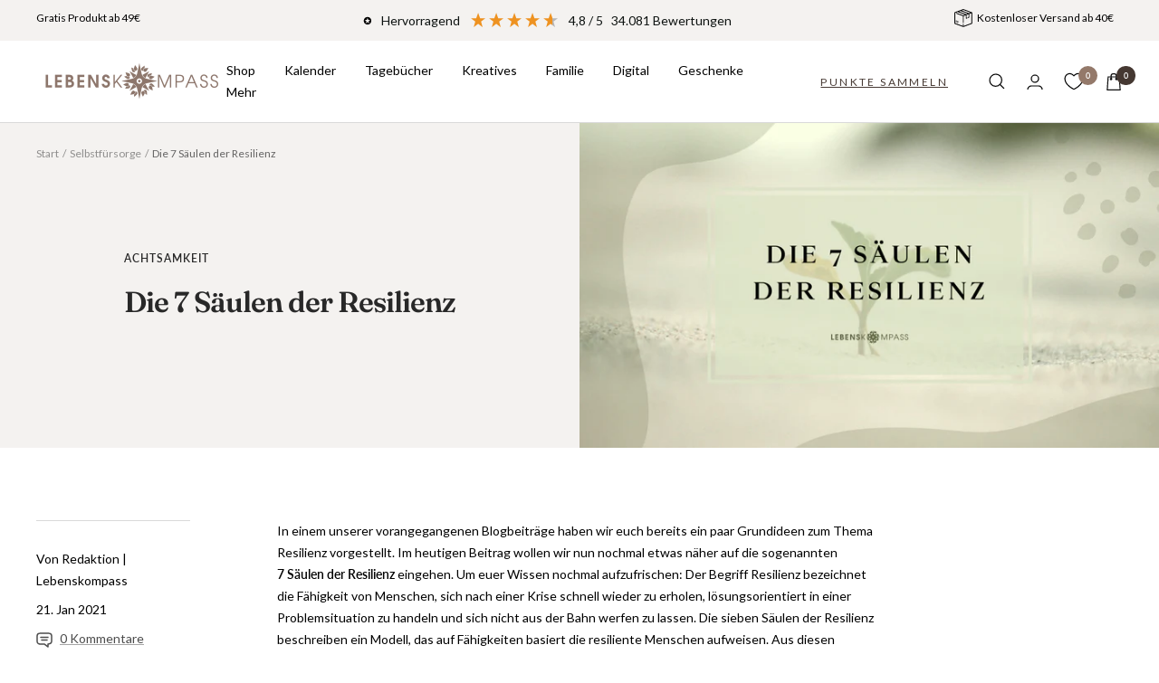

--- FILE ---
content_type: text/css
request_url: https://lebenskompass.eu/cdn/shop/t/151/assets/custom.css?v=109021036196124119241768575767
body_size: 4747
content:
.button.klaviyo-bis-trigger{width:100%!important;display:flex;justify-content:center;align-items:center;line-height:160%;padding:5px 10px;position:absolute;top:0;left:0;height:100%}.inventory--empty .ed-delivery-wrapper .text_container .inventory--empty{color:rgb(var(--product-out-of-stock-text-color))}.inventory--empty .ed-delivery-wrapper .text_container:before{background-color:rgb(var(--product-out-of-stock-text-color))}.tooltiptext{background-color:#9cc345;color:#fff;text-align:center;position:relative;z-index:1;top:10px;left:0;font-size:13px;text-transform:initial;padding:3px 5px;width:145px;display:block;margin-top:-10px}.tooltiptext:after{content:" ";position:absolute;bottom:100%;left:30px;border-width:5px;border-style:solid}body .ElementsWidget-prefix .ElementsWidget .ElementsWidget__footer .footer__reviewsLogo-container{z-index:1}.predictive-search__input{max-width:calc(100% - 35px);width:100%;min-width:auto}.drawer__header .predictive-search__form{width:100%;max-width:calc(100% - 25px)}.label--percentage-discount{border-color:var(--product-discount-label-color);background-color:var(--product-discount-label-background);color:var(--product-discount-label-color);margin-left:9px}.product-item-meta__price-list-container{display:flex;align-items:baseline;justify-content:center}.product-item-meta{text-align:center}.product-item-meta .ruk_rating_snippet{padding:5px 0}.product-item-meta__price-list-container .price.price--compare{font-size:12px}.product-item__aspect-ratio{background-color:var(--product-item-image-background);border-radius:16px;overflow:hidden}.js-total-discount-price{color:rgb(var(--product-on-sale-accent))}.totals__subtotal-value-wrap{display:flex;justify-content:center;align-items:center;column-gap:10px}.totals__compare-at-value{text-decoration:line-through}.totals__compare-at-value+.totals__subtotal-value{color:rgb(var(--product-on-sale-accent))}.totals__compare-at-value+.totals__subtotal-value[style="text-decoration: line-through;"]{display:none}@media only screen and (max-width: 620px){.product-form__buy-buttons .button{display:flex;line-height:1.5em;justify-content:center;align-items:center;padding:0 5px;min-height:48px}.shopify-section--collection-banner .page-header{overflow-x:auto}.shopify-section--collection-banner .container:first-of-type{padding:0 5px}.shopify-section--collection-banner .page-header__text-wrapper{margin:0 auto;padding:24px 0 0}.link-bar{overflow-x:hidden}.shopify-section--collection-banner .page-header__text-wrapper .heading{font-size:25px}}@media only screen and (min-width: 1000px){.product__media{position:sticky;top:calc(var(--header-height, 0px) * var(--enable-sticky-header) + var(--announcement-bar-height, 0px) * var(--enable-sticky-announcement-bar))}}.gallery__image-wrap{position:relative}.gallery__btn-center-image{position:absolute;top:50%;left:50%;transform:translate(-50%,-50%)}.gallery__btn-below-image{margin:15px auto 10px;display:block;max-width:max-content}.gallery__caption--align-left{text-align:left}.gallery__caption--align-center{text-align:center}.gallery__caption--align-right{text-align:right}.gallery__caption--position-under_image{caption-side:top;margin-top:0}.gallery__caption--position-below_image{display:block}.button-custom-header{position:relative;display:inline-block;padding:14px 20px;line-height:normal;border:1px solid transparent;border-radius:0;text-transform:uppercase;text-align:center;letter-spacing:.2em;font-size:12px;min-width:max-content;color:var(--button-custom-bg-color);background-color:var(--button-custom-bg-color);border-color:var(--button-custom-border-color);transition:color .45s cubic-bezier(.785,.135,.15,.86),border .45s cubic-bezier(.785,.135,.15,.86);z-index:1;-webkit-tap-highlight-color:initial;width:100%;border-radius:var(--button-custom-border-radius);overflow:hidden}.button-custom-header.text-underline{text-decoration:underline;text-underline-offset:3px}.button-custom-header:hover{background-color:var(--button-custom-bg-color);color:var(--button-custom-color-hover)}.button-custom-header:before{position:absolute;content:"";display:block;left:0;top:0;right:0;bottom:0;width:100%;height:100%;transform:scale(1);transform-origin:left center;z-index:-1;transition:transform .45s cubic-bezier(.785,.135,.15,.86);background-color:var(--button-custom-bg-color-origin)}.button-custom-header:hover:before{transform-origin:right center;transform:scaleX(0)}@media only screen and (max-width: 1199px){.header__icon-list .button-custom-header{display:none}}.product__info{position:relative;overflow:hidden}.product-form__option-info{font-weight:500;margin-bottom:8px}[dir=ltr] .product-form__option-value{margin-left:4px}.block-swatch__item{padding:2px 15px;font-size:14px}.block-swatch__radio:checked+.block-swatch__item{font-weight:500}.payment-methods-list{justify-content:center}.payment-methods-list svg{max-width:50px;height:100%;width:100%;border:1px solid black;border-radius:4px}.payment-methods-list svg[aria-labelledby=pi-apple_pay]{border:none}.payment-methods-list{column-gap:18px;padding-top:15px}.product-meta__title{margin-bottom:15px}.product-meta__description{font-weight:500;line-height:130%;font-size:14px;margin-bottom:20px}.product-meta{border-bottom:none;padding-bottom:0;margin-bottom:15px;max-width:95%}.product-meta__price-list-container .product-meta__label-list:not(:empty){margin-right:6px}.product-meta__price-list-container{margin-top:0}.product-meta .ruk_rating_snippet{margin-bottom:0}.product-meta__price-ratiing-badge{display:flex;align-items:center;justify-content:space-between;flex-wrap:wrap;row-gap:2px;column-gap:5px}.product-meta__price-ratiing-badge .price-list{flex-direction:row}.product-form__information-boxes-2{display:flex;column-gap:12px}.information-box-2{flex:1;background:#f5f5f5;padding:12px 5px;display:flex;align-items:center;justify-content:center;column-gap:8px;flex-direction:column;text-align:center;border-radius:10px}.information-box-2__icon{max-width:30px;max-height:100%}.information-box-2__text{font-size:14px;font-weight:500;line-height:140%}.product__info-badge{display:block;position:absolute;right:0%;top:70px;transform:rotate(43deg);transform-origin:bottom right;white-space:nowrap;text-align:right;font-weight:400;width:100%;transition:none}.product__info-badge__text{text-transform:uppercase;letter-spacing:.1em;font-size:11px;font-weight:200;margin-right:32px}@media screen and (min-width: 1000px){.product__info{padding:30px;box-shadow:1px -4px 20px 3px #0000001a;border-radius:6px;border:.5px solid #0000001a}.product-badge.product-badge__climate{display:none}}@media screen and (max-width: 999px){.ed-delivery-wrapper{padding-left:10px}.product__info{margin-top:20px}.product__info-badge{display:none}}@media screen and (max-width: 640px){.payment-methods-list{column-gap:5px}.payment-methods-list svg{max-width:45px}.information-box-2__text{font-size:12px}.product-form__information-boxes-2{column-gap:8px}.product-meta__price-list-container .price.price--large{font-size:18px}.product-meta{max-width:92%}}.mega-menu__title{position:relative;font-size:14px}.mega-menu__title:after{content:"";position:absolute;right:5px;bottom:-5px;left:0;display:block;height:1px;background-color:rgb(var(--text-color));transform:scaleX(0);transform-origin:100% 0;transition:transform .5s ease}.mega-menu__title:hover:after{transform:none;transform-origin:0 0}.linklist__item a{position:relative}.linklist__item a:after{content:"";position:absolute;right:5px;bottom:0;left:0;display:block;height:1px;background-color:rgb(var(--text-color));transform:scaleX(0);transform-origin:100% 0;transition:transform .5s ease}.linklist__item a:hover:after{transform:none;transform-origin:0 0}.kaktus-switcher-wrap{display:flex;flex-direction:column}.kaktus-switcher-wrap .kaktus-switcher{order:-1}.kaktus-switcher-wrap div[id^=kaktusv-app]{order:1}.kaktus-switcher.hidden+div[id^=kaktusv-app]{display:none!important}.kaktus-switcher-wrap div[id^=kaktusv-app]:not(.show){display:none!important}div[id^=kaktusv-app]+.kaktus-switcher{display:block!important}.kaktus-switcher.hidden{display:none}.kaktus-switcher{margin:15px 0 0}.kaktus-switcher__switcher{background:#dbdbdb;border:1px solid transparent;border-radius:100px;box-shadow:0 1.6875px #161d251a,inset 0 1.6875px 0 1.6875px #ffffff0f;box-sizing:border-box;cursor:pointer;height:27px;margin-right:0;padding:2px;position:relative;width:54px;flex-shrink:0}.kaktus-switcher__title{font-weight:500;line-height:125%;margin-bottom:5px}.kaktus-switcher__desc{font-size:13px;line-height:100%}.kaktus-switcher__title span{color:rgb(var(--product-on-sale-accent))}.kaktus-switcher__inner{display:flex;justify-content:space-between;column-gap:8px;padding-top:var(--vertical-padding,15px);padding-bottom:var(--vertical-padding,15px);padding-left:var(--horizontal-padding,15px);padding-right:var(--horizontal-padding,15px);row-gap:10px}.kaktus-switcher__circle{background:#6c6c6c;border-radius:100%;height:22px;left:0;position:relative;top:0;transition:left .3s ease-out;width:22px}.kaktus-switcher__checkMark{bottom:0;height:10px;left:10px;margin:auto;position:absolute;top:0}.kaktus-switcher__switcher.active .kaktus-switcher__circle{background:#408841}.kaktus-switcher__switcher.active .kaktus-switcher__circle{left:27px}body [id^=kaktusv-app] .kaktusv-volume .kaktusv-popup__options{padding:0}body [id^=kaktusv-app] .kaktusv-volume .kaktusv-option{background-color:var(--kaktus-bg-color)!important;margin-bottom:5px;min-height:40px}body [id^=kaktusv-app] .kaktusv-volume .kaktusv-checkout-btn{text-transform:uppercase;letter-spacing:2px;font-size:calc(var(--base-font-size) - 2px)!important;background-color:#94796a!important}body [id^=kaktusv-app] .kaktusv-volume .kaktusv-checkout-btn:hover{background-color:#8a7163!important}body [id^=kaktusv-app] .kaktusv-volume .kaktusv-option__select select{font-size:14px;height:auto;line-height:17px;margin:0 5px 0 0;min-height:30px;padding:5px 12px;position:relative;width:100%}body [id^=kaktusv-app] .kaktusv-volume .kaktusv-option__number{color:#2e2e2e;font-size:14px;font-weight:500;height:30px}body [id^=kaktusv-app] .kaktusv-volume .kaktusv-option__product{padding:7px 0 0}body [id^=kaktusv-app] .kaktusv-volume .kaktusv-option__plus{justify-content:flex-start;padding-left:8px;min-height:30px}body [id^=kaktusv-app] .kaktusv-volume .kaktusv-option__plus svg{width:22px;height:22px;background-color:red;padding:6px;border-radius:50%;color:rgb(var(--primary-button-text-color));background-color:rgb(var(--primary-button-background))}body [id^=kaktusv-app] .kaktusv-volume .kaktusv-popup__heading{display:none}.kaktus-switcher-wrap [id^=kaktusv-app]{margin:5px 0!important}.faq-2{--faq-2-row-gap: 80px;--faq-2-column-gap: 150px;--section-items-per-row: 3;position:relative;display:block}.faq-2__section-title{font-size:32px;line-height:135%}.faq-2__inner{display:grid;grid-template-columns:repeat(var(--section-items-per-row),1fr);grid-gap:var(--faq-2-row-gap) var(--faq-2-column-gap);gap:var(--faq-2-row-gap) var(--faq-2-column-gap);justify-content:safe center;padding-bottom:2px}.faq-2__inner--left{justify-content:safe start}.faq-2__inner--right{justify-content:safe end}.faq-2__item--align-center{align-self:center}.faq-2__item--align-end{align-self:end}.faq-2__question{max-width:320px}button.faq-2__btn.button{margin:25px 0;border:1px solid rgb(var(--primary-button-background));color:rgb(var(--primary-button-background));text-transform:capitalize}@media screen and (max-width: 999px){.faq-2{--section-items-per-row: 2}}@media screen and (max-width: 740px){.faq-2{--section-items-per-row: 1;--faq-2-row-gap: 0px;--faq-2-column-gap: 0px}button.faq-2__btn.button{display:none}.faq-2__question{display:flex;align-items:center;column-gap:5px;justify-content:space-between;max-width:100%;padding:20px 0;margin-bottom:0!important;cursor:pointer;font-size:16px}.faq-2__answer p{padding-bottom:25px;font-size:13px}.faq-2__question:after{content:url("data:image/svg+xml,%3Csvg xmlns='http://www.w3.org/2000/svg' aria-hidden='true' focusable='false' role='presentation' class='icon icon-caret' viewBox='0 0 10 6'%3E%3Cpath fill-rule='evenodd' clip-rule='evenodd' d='M9.354.646a.5.5 0 00-.708 0L5 4.293 1.354.646a.5.5 0 00-.708.708l4 4a.5.5 0 00.708 0l4-4a.5.5 0 000-.708z' fill='darkgray'%3E%3C/path%3E%3C/svg%3E");display:block;width:15px;flex-shrink:0}.faq-2__text-container.open .faq-2__question:after{transform:rotate(180deg)}.faq-2__text-container{border-bottom:1px solid darkgray}.faq-2__answer{max-height:0;overflow:hidden;transition:max-height .2s}.faq-2__section-title{font-size:24px}}@media screen and (min-width: 741px){.faq-2__inner:not(.active){max-height:55vh;overflow:hidden;position:relative}.faq-2__inner:not(.active):after{content:"";position:absolute;bottom:0;left:0;width:100%;height:120px;background:linear-gradient(to bottom,#fff6,#fff)}.faq-2__answer{max-height:100%!important}}.mini-cart__recommendations-list .product-item__cta-wrapper .product-item__link{display:block;width:fit-content;font-size:9px;line-height:normal;padding:8px 12px;margin:6px auto 0}.free-versand{display:none}#mini-cart-form .savings.green{color:#05a85e}.line-item__discount-badge.hidden{display:none!important}.product__media-list-wrapper .product__zoom-button{display:flex;align-items:center;gap:5px;width:44px;height:44px;border-radius:50%}.product-discount-code__container{width:fit-content;background:#faf8f7;padding:10px 20px;border-radius:5px;width:100%}.product-discount-code__wrapper{display:flex;justify-content:space-between;align-items:center;gap:10px}.product-discount-code__icon svg{width:25px;transform:rotate(-85deg)}.copy-discount-code{display:flex;align-items:center;gap:5px;background:#fff;padding:5px 10px;border-radius:3px;font-weight:600}.copy-discount-code svg{width:20px;height:auto}.product-discount-code__icon{display:flex;align-items:center}.cart-warning-notification{display:flex;align-items:center;padding:10px 40px;font-size:13px;gap:5px}.cart-warning-notification svg{width:32px;height:32px}.cart-warning-notification svg path{fill:#fdc526}#mobile-menu-drawer .drawer__header{justify-content:space-between;align-items:center;padding-top:45px;padding-bottom:30px;max-height:fit-content}.mobile-menu__logo{width:182px}.mobile-menu__content-top{margin-top:20px}.mobile-menu__top-banner a{display:flex;width:100%;max-height:200px}.mobile-menu__top-banner img{width:100%;height:auto;max-height:100%}.mobile-menu__featured-collections{display:flex;justify-content:space-between;margin-top:12px}.mobile-menu__featured-collection-item{display:flex;flex-direction:column;align-items:center;gap:8px;border-radius:8px;padding:12px;background:#efece7;width:calc(33.33333% - 16px / 3);font-size:16px;color:#2e2e2e;font-weight:600}.mobile-menu__featured-collection-item-icon{width:40px;height:40px;padding:8px;background:#fff;border:1px solid #e2e2e2;border-radius:50%}.mobile-menu__featured-collection-item-icon img{width:100%;height:100%;object-fit:contain}.mobile-menu__featured-collection-item span{line-height:normal}#predictive-search-form-mobile{height:55px;border-radius:8px;background:#f0f0f0}#predictive-search-form-mobile .predictive-search__input{height:100%;margin-left:0;padding-left:16px;font-size:16px}#predictive-search-form-mobile button{display:flex;align-items:center;height:100%;padding-right:16px}mobile-menu-window{display:inherit;position:fixed;background:#fff;width:100%;height:100vh;top:0;left:0;z-index:10;transform:translate(100%);transition:transform .3s ease}.mobile-menu-window__header{display:flex;justify-content:space-between;align-items:center;padding:51px 20px 20px}.mobile-menu-window__header button{display:flex;justify-content:center;align-items:center;width:32px;height:32px}.mobile-menu-window__header span{font-size:20px;text-align:center;color:#2e2e2e}.mobile-nav-new{padding:0 20px}.mobile-nav__item-new{border-bottom:1px solid #e2e2e2;font-size:16px;color:#2e2e2e;line-height:normal}.mobile-nav__item-new .mobile-nav__link{padding:22px 0}.mobile-nav__item-new>button[aria-expanded=true]~mobile-menu-window{transform:translate(0);opacity:1}.mobile-navigation-wrapper{overflow-x:hidden;overflow-y:auto}#mobile-menu-drawer{overflow-x:hidden;overflow-y:hidden}.mobile-menu-window__wrapper{overflow-x:hidden;overflow-y:auto;width:100%;height:100%;padding-bottom:50px}.mobile-nav__item-new .mobile-nav__link>svg{margin-right:10px}.mobile-navigation-wrapper ul.mobile-nav{margin-top:10px}.mobile-menu__featured-products-block{background:#f0f0f0;padding:12px 20px 26px}.mobile-menu__featured-products-title{font-size:16px;color:#7c7c7c;line-height:normal;margin-bottom:14px}.mobile-menu__featured-products-block-wrapper{display:flex;overflow-x:auto;scrollbar-width:none}.mobile-menu__featured-products-item{width:126px;min-width:126px;padding:8px;border-radius:8px;background:#fff;margin-right:5px;display:flex;flex-direction:column;align-items:center}.mobile-menu__featured-products-item-img{width:80px;height:80px}.mobile-menu__featured-products-item-title{font-size:12px;text-align:center;color:#2e2e2e;margin-top:16px}.mobile-nav__item-new.bold{font-weight:600}.mobile-nav__item-new{display:flex;align-items:center;gap:12px}.mobile-nav__item-new>img{width:32px;height:32px}.mobile-menu__name{font-size:16px;color:#7c7c7c;border-bottom:1px solid #e2e2e2;padding-bottom:12px;margin-top:32px}.mobile-menu__name.second{margin-top:72px}.mobile-menu__name~ul.mobile-nav{margin-top:0}.variant-swatch-list.divided-by-rows{display:grid;grid-template-columns:repeat(auto-fill,minmax(86px,86px));margin-top:20px}.variant-swatch.first-row{grid-row:1}.variant-swatch.second-row{grid-row:2;margin-top:15px}.variant-swatch-list.divided-by-rows .variant-swatch{position:relative}.first-a4-option:before{content:"Din A4";width:100%;display:block;position:absolute;top:-17px;left:6px}.first-a5-option:before{content:"Din A5";width:100%;display:block;position:absolute;top:-17px;left:6px}.product-title-with-badge{display:flex;justify-content:space-between;align-items:flex-start;gap:5px}.product__info-badge-2{display:none;width:fit-content;padding:5px 6px;font-size:11px}.product__info-badge-2 .product__info-badge__text{margin-right:0}.product-meta.full-width{max-width:100%}@media (max-width: 999px){.product__info-badge-2{display:flex}.product__media-image-wrapper .product-badges{display:none}}@media (max-width: 740px){.variant-swatch-list.divided-by-rows{display:grid;grid-template-columns:repeat(auto-fill,minmax(64px,64px))}}.variant-swatch-row{display:flex;justify-content:flex-start;flex-wrap:wrap;position:relative;padding-top:23px}.variant-swatch-row>span{position:absolute;top:0;left:5px;display:none;text-transform:uppercase}.variant-swatch-row:has(.variant-swatch)>span{display:block}.variant-swatch-list.block{display:block}.hide-swatch-sale-label .variant-swatch__sale-label{display:none}.drawer__header-btn{width:100%;display:flex;justify-content:space-between;align-items:center;gap:18px}.drawer__header-tabs-btns{background:#f0f0f0;border-radius:8px;display:flex;gap:10px;padding:6px 8px;position:relative}.drawer__header-button{width:84px;height:48px;background:transparent;display:flex;justify-content:center;align-items:center;border-radius:8px;z-index:1}.drawer__header-tabs-btns:after{content:"";display:block;width:84px;height:48px;background:#fff;position:absolute;border-radius:8px;top:6px;transition:left .3s ease-in-out}.drawer__header-tabs-btns.open-navigation-tab:after{left:8px}.drawer__header-tabs-btns.open-account-tab:after{left:102px}.drawer__header-tabs-btns.open-help-tab:after{left:196px}.mobile-menu-tab{visibility:hidden;opacity:0;display:none}.mobile-menu-tab.open{visibility:visible;opacity:1;display:block}.drawer__content-account-tab .page-header__text-wrapper{margin-top:0}.mobile-menu__info-title,.mobile-menu__info-contact-title{font-family:var(--heading-font-family);font-size:28px;line-height:33.6px;text-align:center}.mobile-menu__info-text,.mobile-menu__info-contact-text{font-size:15px;line-height:19.14px;text-align:center;color:#6c6c6c;margin-top:10px;letter-spacing:.03em}.mobile-menu__info-help-blocks{display:flex;flex-direction:column;gap:17.1px;margin-top:25px}.mobile-menu__info-help-block{border-radius:12px;border:1px solid #E2E2E2;padding:24px 18px;display:flex;flex-direction:column;align-items:center}.mobile-menu__info-help-block-title{color:#907a6d;text-align:center;font-size:20px;font-style:normal;font-weight:600;line-height:normal}.mobile-menu__info-help-block-text{color:#6c6c6c;font-size:15px;font-style:normal;line-height:normal;letter-spacing:.45px;text-align:center;margin-top:16px}.mobile-menu__info-help-block-duration{color:#829fb8;text-align:center;font-size:19px;font-style:normal;font-weight:600;line-height:normal;letter-spacing:.57px;margin-top:16px}.mobile-menu__info-help-block-link{min-width:267px;margin-top:20px}.drawer__header-tabs-btns path{stroke:#7c7c7c}.drawer__header-tabs-btns.open-navigation-tab #navigation-tab path{stroke:#907a6d}.drawer__header-tabs-btns.open-account-tab #account-tab path{stroke:#907a6d}.drawer__header-tabs-btns.open-help-tab #help-tab path{stroke:#907a6d}.mobile-menu__info-contact-wrapper input:not(.mobile-menu__info-contact-wrapper input[type=submit]){display:block;width:100%;border-radius:8px;border:1px solid #E2E2E2;font-size:16px;line-height:normal;color:#7c7c7c;padding:17px 18px;font-family:var(--text-font-family);margin-top:10px}.mobile-menu__info-contact-wrapper textarea{display:block;width:100%;height:164px;border-radius:8px;border:1px solid #E2E2E2;padding:17px 18px;font-family:var(--text-font-family);font-size:16px;line-height:normal;color:#7c7c7c;margin-top:10px}.mobile-menu__info-contact-wrapper{margin-top:94px}.mobile-menu__info-contact-wrapper input[type=submit]{min-width:267px;margin:34px auto 0;display:block}.mobile-menu__info{padding-bottom:100px}#mobile-menu-contact-form .banner{margin-top:24px}[data-open-search-window] form{pointer-events:none}predictive-search-drawer{z-index:11!important}@media (max-width: 390px){.drawer__header-tabs-btns{gap:5px}.drawer__header-button{width:75px}.drawer__header-tabs-btns:after{width:75px}.drawer__header-tabs-btns.open-account-tab:after{left:88px}.drawer__header-tabs-btns.open-help-tab:after{left:168px}}@media (min-width: 741px){mobile-navigation{min-width:440px}}.label-restock{background:var(--product-restock-label-background);color:var(--product-restock-label-text)}.label-discount{display:flex;width:65px;position:relative;margin-bottom:4px}.label-discount svg{width:100%;height:auto}.label-discount span{color:#fff;font-weight:700;font-size:18px;position:absolute;top:50%;left:50%;transform:translate(-50%,-50%)}.product-item-meta__price-list-container .label--percentage-discount{display:none}.product-badge-new{position:absolute;top:5px;left:5px;z-index:1;display:flex;flex-direction:column;row-gap:5px;column-gap:5px}.product-badge-new__item{width:fit-content;padding:5px 6px}.product-badge-new__item.product-badge-new--exclusive{font-size:12px;font-weight:600;letter-spacing:.5px;padding:0 5px;text-transform:uppercase}@media screen and (max-width: 749px){.label-discount{width:45px}.label-discount span{font-size:12px}}[bss-b2b-product-price]{gap:4px;display:flex}[bss-b2b-product-price] *{margin:0!important}.hide-quick-add .product-item__quick-form,.hide-quick-add wishlist-button-collection{display:none!important}.product__info product-meta .price-list{flex-direction:row-reverse}.product__info product-meta .price-list .price--compare{font-size:24px}@media screen and (max-width: 749px){.product__info product-meta .price-list .price--compare{font-size:22px}}.product-form__apps-links{display:flex;flex-direction:column;gap:10px}.cookie-popup{position:fixed;top:0;left:0;width:100vw;height:100vh;z-index:9999999999;justify-content:center;align-items:center;display:none}.cookie-popup.open{display:flex}.cookie-popup__overlay{position:absolute;top:0;width:100%;height:100%;background:#0006}.cookie-popup__wrapper{background-color:#fff;box-shadow:0 3px 15px 6px #00000026;display:flex;flex-direction:column;align-items:flex-end;height:60vh;max-width:1200px;padding:15px;position:relative;width:70vw}.cookie-popup__content{width:100%;max-width:100%;overflow-x:hidden;overflow-y:auto}.cookie-popup__close{width:20px;height:20px;cursor:pointer}@media screen and (max-width: 901px){.cookie-popup{align-items:flex-start}.cookie-popup__wrapper{margin-top:20px;width:90%}}@media screen and (max-width: 768px){.cookie-popup__wrapper{height:85%}}product-meta:has(.product-meta__title~.product-meta__subtitle) .product-meta__title{margin-bottom:6px}.product-meta__title~.product-meta__subtitle{margin-bottom:15px}.add-to-cart-btn__sale-price{text-decoration:line-through}button#AddToCart{padding:0 10px;line-height:normal}.mini-cart__footer-text{text-align:center;padding:5px 0}.product-form__custom-liquid:has(.NuggetsWidget:empty){display:none}.purchase-reward-block{padding:20px}.purchase-reward-block__wrapper{display:flex;align-items:center;gap:8px}.purchase-reward-block__wrapper img{width:24px;min-width:24px;height:24px}.mobile-nav__link-badge{padding:5px 10px}.mega-menu__column .linklist__item{display:flex;align-items:center;gap:10px}.label.label--discount{font-size:var(--fz)}.product-form__shipping-text{display:flex;align-items:center;justify-content:center;gap:8px;margin-top:10px}.product-form__shipping-text.hidden{display:none}.product-form__shipping-text-icon{width:10px;height:10px;background:#138a36;border-radius:50%}@media screen and (max-width: 768px){.purchase-reward-block{padding:10px 5px}.label.label--discount{font-size:var(--fzmob)}}.product-item[data-exclusive_card] .product-item__image-link{background:var(--card-gradient, transparent)}.product-item[data-exclusive_card] .product-item__image-wrapper{background:var(--card-border-gradient, transparent)}.product-item[data-exclusive_card][data-exclusive-card-with-border] .product-item__image-link{margin:2px}.product-item[data-exclusive_card][data-exclusive-card-with-border] .product-item__image-wrapper{background:var(--card-border-gradient, transparent);border-radius:16px}.product-item[data-exclusive_card] .label--exclusive-custom{position:absolute;left:10px;z-index:1;white-space:nowrap}.product-item[data-exclusive_card]:has(.label--exclusive-custom) .product-item__label-list .label--exclusive{display:none}
/*# sourceMappingURL=/cdn/shop/t/151/assets/custom.css.map?v=109021036196124119241768575767 */


--- FILE ---
content_type: text/json
request_url: https://conf.config-security.com/model
body_size: 83
content:
{"title":"recommendation AI model (keras)","structure":"release_id=0x49:4c:74:43:62:37:3f:61:47:37:6a:58:46:59:52:58:38:4d:61:57:33:38:49:78:5a:6a:3a:3b:23;keras;3oa06da80m31gxl9bkdwk75o5rcpnklyi0pzh6jbzqovr1rdcrx4b55h1h13prl4guo5wqh3","weights":"../weights/494c7443.h5","biases":"../biases/494c7443.h5"}

--- FILE ---
content_type: text/javascript
request_url: https://widgets.influence.io/dist/floating/main/4473.js
body_size: 4628
content:
"use strict";(self.webpackChunkinfluenceio_widgets=self.webpackChunkinfluenceio_widgets||[]).push([[4473],{4473:e=>{e.exports=JSON.parse('{"10MBLimit":"10-MB-Grenze","Action":"Handlung","All members":"Alle Mitglieder","Already have an account?":"Du hast bereits ein Konto?","Apply and go to product":"Einlösen & zum Produkt gehen","Apply discount to next subscription":"Wenden Sie den Rabatt auf das nächste Abonnement an","Applying Error":"Beim Anwenden Ihrer Prämie auf Ihre nächste Abonnementbestellung ist ein Fehler aufgetreten. Bitte versuchen Sie es erneut oder wenden Sie den Code manuell in Ihrem Abonnementverwaltungsbereich an.","April":"April","August":"August","Auto applied subscription reward":"Du haben Ihre Prämie erfolgreich auf Ihre nächste Abonnementbestellung angewendet.","Back":"Zurück","Benefits":"Vorteile","Birthday reward":"Geburtstagsgeschenk","Birthday saved":"Geburtstag gespeichert","By earning":"Durch den Verdienst von {{pointCurrency}}, hast du das Level {{title}} erreicht. ","By earning you have reached":"Du hast {{threshold}} verdient und damit {{title}}-Level erreicht.","By spending":"Durch die Ausgabe von {{pointCurrency}} hast du das Level {{title}} erreicht. ","By spending you have reached":"Du hast {{threshold}} ausgegeben und damit {{title}}-Level erreicht.","Cancelled":"Storniert","Claim your gift":"Geschenk erhalten","Claim your referral now":"Löse deinen {{referralTitle}} ein","Click here to return home":"Klicken Sie hier, um nach Hause zurückzukehren","Commission":"Provision","Commission History":"Geschichte der Kommission","Commission Overview":"Provisionsübersicht","Completed referrals":"abgeschlossene Empfehlungen","Confirmed":"Bestätigt","Congratulations! You\'ve successfully completed":"Herzlichen Glückwunsch! Du hast {{title}} erreicht.","Continue":"Weiter","Copied!":"Kopiert!","Copy code":"Code kopieren","Copy link":"Link kopieren","Copy text":"Text kopieren","Create Payment account":"Zahlungskonto erstellen","Credit":"Gutschrift","Currency threshold":"Gib noch {{threshold}} aus","Customer not found":"Kunde nicht vorhanden.","Date":"Datum","Debit":"Belastung","December":"Dezember","Discount":"Rabatt","Earn amount":"Verdiene {{threshold}} {{currency}}","Earn more points":"Verdiene {{pointCurrency}}","Earn more points to progress":"Sammle noch {{pointCurrency}} um aufzusteigen.","Earn threshold":"Nehme {{threshold}} ein","Email field is required":"E-Mail Feld muss ausgefüllt sein.","Enter your email":"E-Mail-Adresse eingeben","Error applying discount":"Fehler beim Anwenden des Rabatts","Expiry ends":"Ende {{endDate}}","Expiry from to":"Von {{startDate}} bis {{endDate}}","Expiry start":"Start {{startDate}}","Failed to claim referral reward":"Prämie für Empfehlung konnte nicht eingelöst werden","February":"Februar","Full name":"voller Name","Get points":"Erhalte {{earnValue}} {{pointCurrency}}","Give your friends":"Gib deinen Freunden {{title}}.","Happy shopping!":"Viel Spaß beim Einkaufen!","Here you can see a history of completed referrals":"Hier kannst du sehen, welche Empfehlungen du gemacht hast und welche Belohnungen du und dein*e Freund*in bekommen haben. ","Heres your referral":"Hier ist deine {{referralTitle}}","Heres your reward":"Hier dein {{title}}","Hey":"Hallo","Hi name":"Hallo {{name}},","How many points would you like to donate":"Wie viele {{pointsCurrency}} möchtest du spenden?","How many points would you like to redeem":"Wie viele {{pointsCurrency}} würdest du gerne einlösen?","How many points would you like to redeem?":"Wie viele Punkte möchtest du einlösen?","If you have an active subscription, you will be given the option to apply the discount automatically to your next order.":"Wenn du ein aktives Abonnement hast, hast du die Möglichkeit, den Rabatt automatisch auf deine nächste Bestellung anzuwenden.","Invalid Email Address":"Ungültige E-Mail-Adresse","January":"Januar","Join and you\'ll become":"Tritt dem {{programTitle}} bei und werde {{title}}-Mitglied.","July":"Juli","June":"Juni","Load More":"Mehr","Log into Payment account":"In dein Zahlungskonto einloggen","Login":"Login","March":"März","May":"Mai","Member of membership":"Mitglied von {{membershipTitle}}","Members get the following perks":"Mitglieder erhalten die folgenden Vorteile.","No History":"Keine History","November":"November","October":"Oktober","Oops, page not found":"Diese Seite kann nicht gefunden werden","Options included":"Optionen enthalten","Paid":"Bezahlt","Paying":"Zahlung läuft","Please enter a valid date (MM-DD)":"Bitte gib ein gültiges Datum ein (DD-MM)","Points Expired":"Punkte abgelaufen","Product Discount":"Produktrabatt","Reach tier threshold":"Sammle {{threshold}}","Redeem donation discount":"Löse {{selection}} {{pointsCurrency}} für eine {{formattedAmount}} Spende ein.","Redeem free shipping":"Löse {{pointCost}} {{pointsCurrency}} ein für einen kostenlosen Versand. ","Redeem increment discount":"Lösen du {{selection}} {{pointsCurrency}} ein für {{formattedAmount}} Rabatt auf Ihren Warenkorb.","Redeem increment discount popup":"Löse {{selection}} {{pointCurrency}} für einen {{formattedCurrency}} Rabatt ein.","Redeem increment donation popup":"Löse {{selection}} {{pointCurrency}} für eine {{formattedCurrency}} Spende ein.","Redeem percent discount":"Löse {{pointCost}} {{pointsCurrency}} ein für {{discountValue}}% Rabatt auf deinen Warenkorb.","Redeemed subscription":"Du hast deine Abonnementprämie erfolgreich eingelöst. Du kannst den Code kopieren oder bei deiner nächsten Bestellung über deinen Abonnementverwaltungsbereich anwenden.","Redeemed x points":"{{points}} {{pointCurrency}} eingelöst","Referred a friend":"Empfehle einen Freund","ReferrerCustomerExists":"Du hast bereits einen Empfehlungsprozess gestartet.","Refunded an order":"Eine Bestellung erstattet","Rewards":"Belohnung","Save as PDF":"Als PDF speichern","Save birthday date":"Geburtsdatum speichern","Save to phone":"Aufs Handy speichern","Scan in-store to collect & redeem points":"Im Geschäft scannen, um Punkte zu sammeln und einzulösen","See what you can redeem":"Sieh, was du einlösen kannst","Select your country":"Wähle dein Land","September":"September","Share this URL":"Teile diesen Link.","Something went wrong redeeming your points":"Beim Versuch deine Punkte einzulösen ist ein Fehler aufgetreten. Bitte versuche es erneut.","Something went wrong updating your birthday":"Beim Versuch, deinen Geburtstag zu aktualisieren ist ein Fehler aufgetreten. Bitte versuche es erneut.","Sorry, but your customer account is not eligible for referrals.":"Entschuldigung, aber dein Kundenkonto ist nicht für Empfehlungen berechtigt.","Spend amount":"Gebe {{threshold}} aus","Spend more":"Mehr Punkte ausgeben.","Spend more to progress":"Gebe noch mehr aus um aufzusteigen. ","Spend threshold":"Gebe {{threshold}} aus","Stamps":"Briefmarken","Subscription page description":"Wenn Sie ein aktives Abonnement haben, haben Sie die Möglichkeit, den Rabatt automatisch auf Ihre nächste Bestellung anzuwenden.","Thank you for your donation":"Vielen Dank für deine Spende!","The following products/variants are excluded from this rule":"Die folgenden Produkte/Varianten sind aus dieser Regel ausgenommen","The owner of the referral link is excluded from the referral program.":"Der Besitzer des Referral-Links ist von dem Referral-Programm ausgeschlossen.","There are currently no ways to earn":"Aktuell gibt es keine Möglichkeit Punkte zu sammeln.","This will cost you points":"Es werden {{pointCost}} {{pointsCurrency}} eingelöst.","Type":"Typ","Use this discount code":"Nutze diesen Rabatt Code für deine nächste Bestellung!","View history":"Historie einsehen.","Welcome back name":"Willkommen zurück {{name}}","Welcome to React":"Willkommen bei React","You are already a customer.":"Du bist schon Kunde.","You can redeem your Gift Card at Checkout":"Du kannst deine Geschenkkarte an der Kasse einlösen","You can redeem your Voucher Code at Checkout":"Du kannst deinen Code beim Checkout eingeben.","You can\'t claim a referral reward for yourself.":"Du kannst die Prämie nicht für dich selbst einlösen.","You do not have enough points":"Du hast nicht genügend Punkte","You dont have enough points":"Du hast nicht genügend {{pointsCurrency}}.","You have":"Du hast","You have been sent a free gift.":"Du hast einen kostenlosen Geschenk erhalten. Geben deine E-Mail-Adresse ein, um dieses zu erhalten!","You have points":"Du hast {{points}} {{plural}}.","You have points available":"Du hast {{pointBalance}} {{pointsCurrency}} verfügbar.","You have reached the highest tier":"Super! Du hast das höchste Level erreicht!","You havent redeemed any points yet":"Du hast noch keine Punkte eingelöst!","You received a referral":"Du hast {{name}} erhalten.","You will get a reward":"Du wirst {{title}} sammeln.","You\'ve achieved":"Du hast das Level {{title}} erreicht","Your Loyalty Card":"Deine Treuekarte","Your StampCard":"Deine Stempelkarte","Your friend received a referral":"Dein*e Freund*in hat {{name}} erhalten.","Your gift needs manual verification. You will be sent an email with your gift if it is approved.":"Ihre Prämie muss manuell verifiziert werden. Wir bestätigen Ihnen dies per E-Mail sobald der Prozess abgeschlossen ist.","Your referrals":"Deine Empfehlungen","acceptedFileTypes":"Akzeptierte Dateitypen: jpg, png, pdf, mp4, mpeg, webm, 3gpp, 3gpp2","and become a member":"und werde {{title}}-Mitglied.","approved":"Genehmigt","celebrate your birthday":"Wir möchten deinen Geburtstag mit dir feiern! Bitte teile uns dein Geburtsdatum mit und sichere dir {{earnValue}}.","completed":"abgeschlossen","currency coupon":"{{formattedCurrency}} Rabattcode","currency per":"{{discountValue}} pro","discount":"rabatt","earn":"Verdienen","file":"Datei","fileMustBeLessThan10MB":"Datei darf nicht größer als 10 MB sein","fileUploadedSuccessfully":"Datei erfolgreich hochgeladen","invalidFileType":"Ungültiger Dateityp. Bitte lade eine der folgenden Dateien hoch: jpg, png, pdf, mp4, mpeg, webm, 3gpp, 3gpp2","min spend":"Mindestausgaben von {{formattedAmount}}","minimum spend of":"mit einer Mindestausgabe von {{formattedAmount}}.","monthlyMembershipReward":"Monatliche Mitgliedschaftsbelohnung","no ways to redeem":"Es ist nicht möglich {{currency}} einzulösen.","of spending":"ausgaben","pending":"Ausstehend","per spent":"pro {{discountValue}} ","pleaseSelectAFile":"Bitte wähle eine Datei aus","points":"Punkte","points left to redeem":"Du kannst noch {{points}} {{currency}} einlösen.","points spent":"{{points}} {{currency}} ausgegeben","pointsExpireOn":"Laufen ab am {{date}}","redeem":"Einlösen","redeemGiftCard":"Löse {{pointCost}} {{pointsCurrency}} für eine {{formattedAmount}} Geschenkkarte ein. Die Details für diese Geschenkkarte werden dir kurz nach der Einlösung per E-Mail zugeschickt.","redeemNewReward":"Eine neue Belohnung einlösen","referralTextBoth":"Durch Eingabe deiner E-Mail-Adresse stimmst du unseren <terms>Nutzungsbedingungen</terms> und unserer <privacy>Datenschutzerklärung</privacy> zu.","referralTextPrivacyOnly":"Durch Eingabe deiner E-Mail-Adresse stimmst du unserer <privacy>Datenschutzerklärung</privacy> zu.","referralTextTermsOnly":"Durch Eingabe deiner E-Mail-Adresse stimmst du unseren <terms>Nutzungsbedingungen</terms> zu.","rejected":"Abgelehnt","remove":"Entfernen","reviewEarnRuleToolTip":"Du kannst eine Bewertung nur hinterlassen, wenn du dazu eingeladen wurdest.","selectExistingReward":"Wähle eine vorhandene Belohnung","selectFile":"Datei auswählen","stampCardDescription":"Hol dir Stempelprämien, wenn du Mitglied unseres Prämienprogramms wirst.","stampCardPanelSubtitle":"Verfolge deinen Fortschritt zu Belohnungen","stampCardPanelTitle":"Deine Stempelkarte","stampCardRewardDescription":"Stempelkartenbelohnung","stampEligibleOnSelectProducts":"Briefmarken nur auf ausgewählten Produkten gültig","stampUserQuantity":"Du hast {{stamps}} Briefmarken!","status":"Status","stripeFullDisclaimer":"Durch die Registrierung Ihres Kontos stimmen Sie der <1>Stripe-Vereinbarung für verbundene Konten</1> zu.","stripeRecipientDisclaimer":"Durch die Registrierung Ihres Kontos stimmen Sie der <1>Stripe-Vereinbarung für Empfänger/innen</1> zu.","thereWasAnErrorUploading":"Beim Hochladen deiner Datei ist ein Fehler aufgetreten","tier":"Ebene","tiers":"Ebenen","title is our first tier":"{{title}} ist dein erstes Level.","until you reach title":"{{threshold}} bis du {{title}} erreichst","upload":"Hochladen","uploadAndEarnEarnValuePointsCurrency":"Hochladen und {{earnValue}} {{pointsCurrency}} verdienen","variant of":"{{variantTitle}} Variante der {{productTitle}}"}')}}]);

--- FILE ---
content_type: text/javascript
request_url: https://lebenskompass.eu/cdn/shop/t/151/assets/link-icons.js?v=143712491284341487691743790070
body_size: -188
content:
function modifyUrl(url){let index=url.lastIndexOf(".");return index===-1?url:url.slice(0,index)+"_80x"+url.slice(index)}async function fetchData(link,type){return type=="collection"?(await(await fetch(`${link}/products.json`)).json()).products[0]:(await(await fetch(`${link}.json`)).json()).product}window.addEventListener("DOMContentLoaded",()=>{const linkImages=document.querySelectorAll(".product-link-img"),callback=(entries,observer2)=>{entries.forEach(async entry=>{if(entry.isIntersecting){if(entry.target.hasAttribute("data-image-loaded"))return;const link=entry.target.querySelector("a").getAttribute("href");let sourcetType=entry.target.querySelector("img").getAttribute("data-source-type");const data=await fetchData(link,sourcetType);if(data){const imageLink=modifyUrl(data?.image?.src||data?.images[0]?.src);entry.target.querySelector("img").setAttribute("src",imageLink),entry.target.setAttribute("data-image-loaded","")}else entry.target.querySelector("img").remove()}})},options={root:null,rootMargin:"0px",threshold:.1},observer=new IntersectionObserver(callback,options);linkImages.forEach(target=>{observer.observe(target.parentNode)})});
//# sourceMappingURL=/cdn/shop/t/151/assets/link-icons.js.map?v=143712491284341487691743790070


--- FILE ---
content_type: text/javascript
request_url: https://lebenskompass.eu/cdn/shop/t/151/assets/add-to-wishlist-from-checkout.js?v=126508349424121396971726573187
body_size: -448
content:
{async function addProductsToWishListFromCart(){if(cartProductHandless.length>0)for(let handle of cartProductHandless){let isInWishList=!1;if(window.wishlistItems?.forEach(wishListElem=>{wishListElem.product.handle==handle&&(isInWishList=!0)}),!isInWishList)try{await WishlistKing.addWishlistItem({productHandle:handle})}catch(error){console.error(`Error adding product ${handle} to wishlist:`,error)}}}window.onload=function(){if(window.location.href.indexOf("apps/wishlist?addFromCart=1")!=-1){let interval=setInterval(()=>{window.WishlistKing&&(clearInterval(interval),addProductsToWishListFromCart())},500)}}}
//# sourceMappingURL=/cdn/shop/t/151/assets/add-to-wishlist-from-checkout.js.map?v=126508349424121396971726573187


--- FILE ---
content_type: text/javascript
request_url: https://lebenskompass.eu/cdn/shop/t/151/assets/ed-custom.js?v=66922524956058258791726573188
body_size: 1496
content:
(function(){var __webpack_modules__={"./src/js/modules/ed-video-component.js":function(){function _typeof(obj){"@babel/helpers - typeof";return _typeof=typeof Symbol=="function"&&typeof Symbol.iterator=="symbol"?function(obj2){return typeof obj2}:function(obj2){return obj2&&typeof Symbol=="function"&&obj2.constructor===Symbol&&obj2!==Symbol.prototype?"symbol":typeof obj2},_typeof(obj)}function _classCallCheck(instance,Constructor){if(!(instance instanceof Constructor))throw new TypeError("Cannot call a class as a function")}function _defineProperties(target,props){for(var i=0;i<props.length;i++){var descriptor=props[i];descriptor.enumerable=descriptor.enumerable||!1,descriptor.configurable=!0,"value"in descriptor&&(descriptor.writable=!0),Object.defineProperty(target,descriptor.key,descriptor)}}function _createClass(Constructor,protoProps,staticProps){return protoProps&&_defineProperties(Constructor.prototype,protoProps),staticProps&&_defineProperties(Constructor,staticProps),Object.defineProperty(Constructor,"prototype",{writable:!1}),Constructor}function _inherits(subClass,superClass){if(typeof superClass!="function"&&superClass!==null)throw new TypeError("Super expression must either be null or a function");subClass.prototype=Object.create(superClass&&superClass.prototype,{constructor:{value:subClass,writable:!0,configurable:!0}}),Object.defineProperty(subClass,"prototype",{writable:!1}),superClass&&_setPrototypeOf(subClass,superClass)}function _createSuper(Derived){var hasNativeReflectConstruct=_isNativeReflectConstruct();return function(){var Super=_getPrototypeOf(Derived),result;if(hasNativeReflectConstruct){var NewTarget=_getPrototypeOf(this).constructor;result=Reflect.construct(Super,arguments,NewTarget)}else result=Super.apply(this,arguments);return _possibleConstructorReturn(this,result)}}function _possibleConstructorReturn(self,call){if(call&&(_typeof(call)==="object"||typeof call=="function"))return call;if(call!==void 0)throw new TypeError("Derived constructors may only return object or undefined");return _assertThisInitialized(self)}function _assertThisInitialized(self){if(self===void 0)throw new ReferenceError("this hasn't been initialised - super() hasn't been called");return self}function _wrapNativeSuper(Class){var _cache=typeof Map=="function"?new Map:void 0;return _wrapNativeSuper=function(Class2){if(Class2===null||!_isNativeFunction(Class2))return Class2;if(typeof Class2!="function")throw new TypeError("Super expression must either be null or a function");if(typeof _cache!="undefined"){if(_cache.has(Class2))return _cache.get(Class2);_cache.set(Class2,Wrapper)}function Wrapper(){return _construct(Class2,arguments,_getPrototypeOf(this).constructor)}return Wrapper.prototype=Object.create(Class2.prototype,{constructor:{value:Wrapper,enumerable:!1,writable:!0,configurable:!0}}),_setPrototypeOf(Wrapper,Class2)},_wrapNativeSuper(Class)}function _construct(Parent,args,Class){return _isNativeReflectConstruct()?_construct=Reflect.construct.bind():_construct=function(Parent2,args2,Class2){var a=[null];a.push.apply(a,args2);var Constructor=Function.bind.apply(Parent2,a),instance=new Constructor;return Class2&&_setPrototypeOf(instance,Class2.prototype),instance},_construct.apply(null,arguments)}function _isNativeReflectConstruct(){if(typeof Reflect=="undefined"||!Reflect.construct||Reflect.construct.sham)return!1;if(typeof Proxy=="function")return!0;try{return Boolean.prototype.valueOf.call(Reflect.construct(Boolean,[],function(){})),!0}catch(e){return!1}}function _isNativeFunction(fn){return Function.toString.call(fn).indexOf("[native code]")!==-1}function _setPrototypeOf(o,p){return _setPrototypeOf=Object.setPrototypeOf?Object.setPrototypeOf.bind():function(o2,p2){return o2.__proto__=p2,o2},_setPrototypeOf(o,p)}function _getPrototypeOf(o){return _getPrototypeOf=Object.setPrototypeOf?Object.getPrototypeOf.bind():function(o2){return o2.__proto__||Object.getPrototypeOf(o2)},_getPrototypeOf(o)}var EdVideoThumbnail=function(_HTMLElement){_inherits(EdVideoThumbnail2,_HTMLElement);var _super=_createSuper(EdVideoThumbnail2);function EdVideoThumbnail2(){var _this;return _classCallCheck(this,EdVideoThumbnail2),_this=_super.call(this),_this.popUp=document.querySelector(".video-popup-container"),_this.popUpVideo=_this.popUp.querySelector(".video-container"),_this.openButton=_this.querySelector(".btn-open"),_this.closeButton=_this.popUp.querySelector(".btn-close"),_this.playButton=_this.querySelector(".play-btn"),_this.popUp&&document.querySelector("ed-video-popup").setAttribute("enabled",""),_this._attachListeners(),_this}return _createClass(EdVideoThumbnail2,[{key:"videoSrc",get:function(){return this.getAttribute("video-src")}},{key:"autoPlay",get:function(){return this.getAttribute("autoplay")}},{key:"controls",get:function(){return this.getAttribute("controls")}},{key:"_attachListeners",value:function(){document.addEventListener("keydown",this.closeOnEsc.bind(this)),this.openButton.addEventListener("click",this.openPopup.bind(this)),this.playButton.addEventListener("click",this.openPopup.bind(this)),this.popUp.addEventListener("click",this.closePopup.bind(this)),this.closeButton.addEventListener("click",this.closePopup.bind(this))}},{key:"openPopup",value:function(e){e.stopPropagation(),this.createVideo(),this.popUp.classList.add("open"),document.documentElement.classList.add("ed-video-popup-open")}},{key:"closePopup",value:function(e){e.stopPropagation(),this.popUpVideo.innerHTML="",this.popUp.classList.remove("open"),document.documentElement.classList.remove("ed-video-popup-open")}},{key:"closeOnEsc",value:function(e){e.key==="Escape"&&(this.popUpVideo.innerHTML="",document.documentElement.classList.remove("ed-video-popup-open"),this.popUp.classList.remove("open"))}},{key:"createVideo",value:function(){var video=document.createElement("video");video.src=this.videoSrc,video.autoplay=!0,video.controls=!0,this.autoPlay==="false"&&(video.autoplay=!1),this.controls==="false"&&(video.controls=!1),this.popUpVideo.appendChild(video)}}]),EdVideoThumbnail2}(_wrapNativeSuper(HTMLElement));customElements.define("ed-video-thumbnail",EdVideoThumbnail);var EdVideoPopup=function(_HTMLElement2){_inherits(EdVideoPopup2,_HTMLElement2);var _super2=_createSuper(EdVideoPopup2);function EdVideoPopup2(){return _classCallCheck(this,EdVideoPopup2),_super2.call(this)}return _createClass(EdVideoPopup2)}(_wrapNativeSuper(HTMLElement));customElements.define("ed-video-popup",EdVideoPopup)}},__webpack_module_cache__={};function __webpack_require__(moduleId){var cachedModule=__webpack_module_cache__[moduleId];if(cachedModule!==void 0)return cachedModule.exports;var module=__webpack_module_cache__[moduleId]={exports:{}};return __webpack_modules__[moduleId](module,module.exports,__webpack_require__),module.exports}(function(){__webpack_require__.n=function(module){var getter=module&&module.__esModule?function(){return module.default}:function(){return module};return __webpack_require__.d(getter,{a:getter}),getter}})(),function(){__webpack_require__.d=function(exports,definition){for(var key in definition)__webpack_require__.o(definition,key)&&!__webpack_require__.o(exports,key)&&Object.defineProperty(exports,key,{enumerable:!0,get:definition[key]})}}(),function(){__webpack_require__.o=function(obj,prop){return Object.prototype.hasOwnProperty.call(obj,prop)}}(),function(){__webpack_require__.r=function(exports){typeof Symbol!="undefined"&&Symbol.toStringTag&&Object.defineProperty(exports,Symbol.toStringTag,{value:"Module"}),Object.defineProperty(exports,"__esModule",{value:!0})}}();var __webpack_exports__={};(function(){"use strict";var __webpack_exports__2={};/*!**************************!*\
  !*** ./src/js/custom.js ***!
  \**************************/__webpack_require__.r(__webpack_exports__2);var _modules_ed_video_component__WEBPACK_IMPORTED_MODULE_0__=__webpack_require__("./src/js/modules/ed-video-component.js"),_modules_ed_video_component__WEBPACK_IMPORTED_MODULE_0___default=__webpack_require__.n(_modules_ed_video_component__WEBPACK_IMPORTED_MODULE_0__)})(),function(){"use strict";/*!******************************!*\
  !*** ./src/scss/custom.scss ***!
  \******************************/__webpack_require__.r(__webpack_exports__)}()})();
//# sourceMappingURL=/cdn/shop/t/151/assets/ed-custom.js.map?v=66922524956058258791726573188
